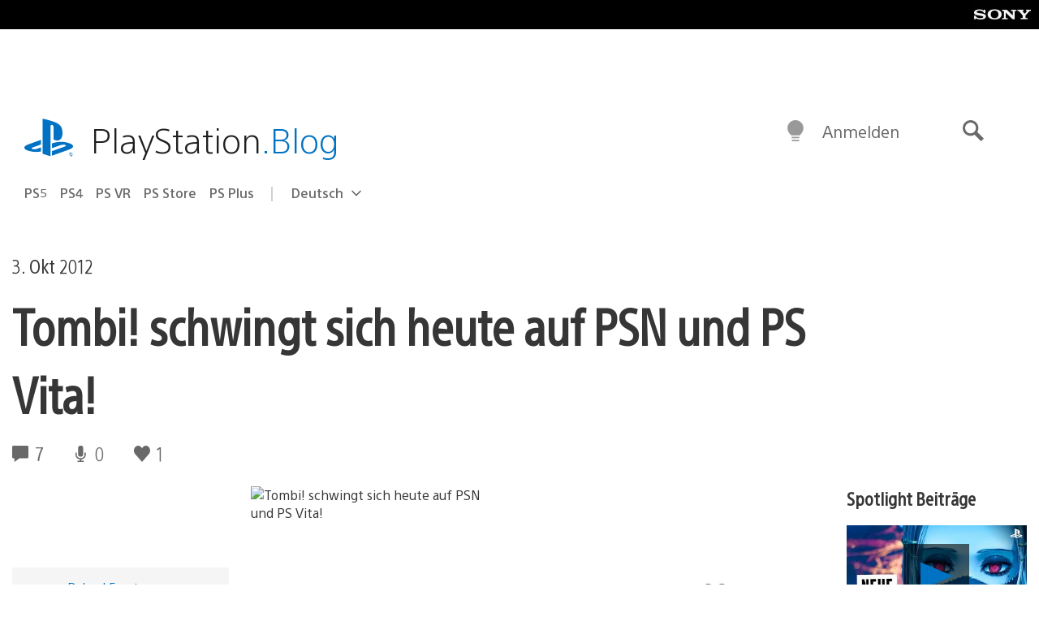

--- FILE ---
content_type: application/x-javascript;charset=utf-8
request_url: https://smetrics.aem.playstation.com/id?d_visid_ver=5.5.0&d_fieldgroup=A&mcorgid=BD260C0F53C9733E0A490D45%40AdobeOrg&mid=02726288556351930675851340988590079330&ts=1768906262723
body_size: -41
content:
{"mid":"02726288556351930675851340988590079330"}